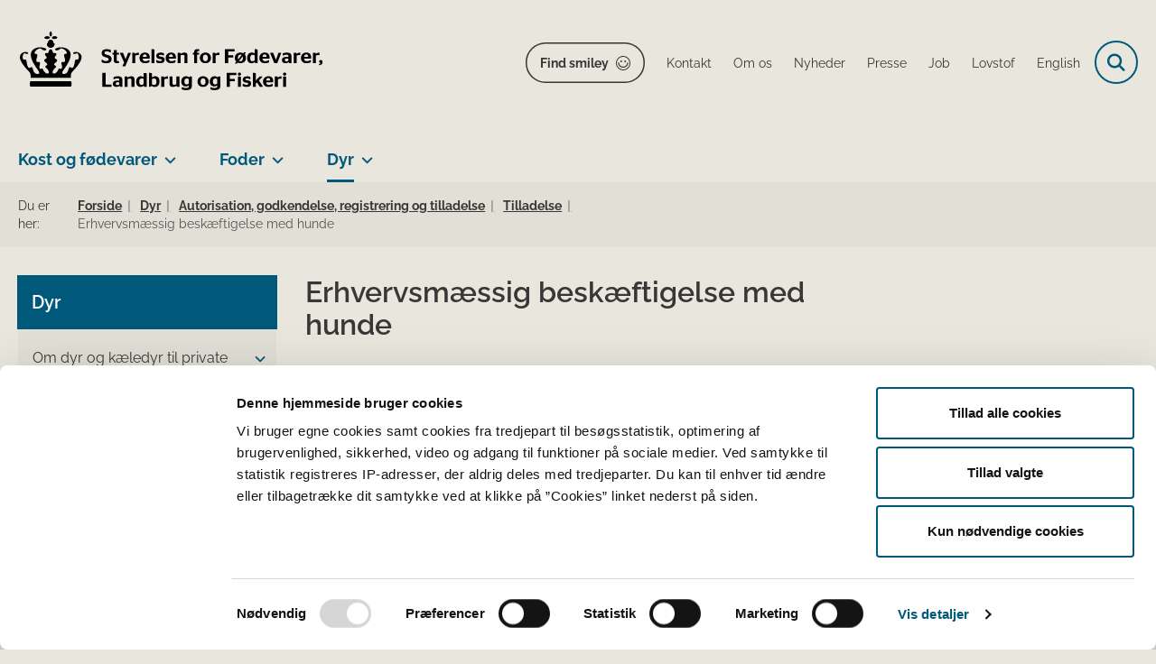

--- FILE ---
content_type: text/html; charset=utf-8
request_url: https://foedevarestyrelsen.dk/dyr/autorisation-godkendelse-registrering-og-tilladelse/tilladelse/erhvervsmaessig-beskaeftigelse-med-hunde
body_size: 67947
content:

<!DOCTYPE html>
<html lang="da">
<head id="Head1"><title>
Erhvervsmæssig beskæftigelse med hunde - Styrelsen for Fødevarer, Landbrug og Fiskeri
</title><meta charset="utf-8" /><meta name="viewport" content="width=device-width, initial-scale=1.0" /><meta http-equiv="X-UA-Compatible" content="IE=edge" /><meta name="documentReference" content="17899">
<meta name="description" content="Hvis man vil beskæftige sig med hunde i erhvervsmæssig henseende, skal man have en tilladelse hertil fra Fødevarestyrelsen.">
<meta property="og:title" content="Erhvervsmæssig beskæftigelse med hunde">
<meta property="twitter:title" content="Erhvervsmæssig beskæftigelse med hunde">
<meta property="og:description" content="Hvis man vil beskæftige sig med hunde i erhvervsmæssig henseende, skal man have en tilladelse hertil fra Fødevarestyrelsen.">
<meta property="twitter:description" content="Hvis man vil beskæftige sig med hunde i erhvervsmæssig henseende, skal man have en tilladelse hertil fra Fødevarestyrelsen.">
<meta property="og:image" content="https://foedevarestyrelsen.dk/Media/638205316970945408/FVST_DK.svg?width=1200&height=630&format=svg&mode=crop">
<meta property="og:image:width" content="1200">
<meta property="og:image:height" content="630">
<meta property="twitter:image" content="https://foedevarestyrelsen.dk/Media/638205316970945408/FVST_DK.svg?width=1200&height=630&format=svg&mode=crop">
<meta property="og:url" content="https://foedevarestyrelsen.dk/dyr/autorisation-godkendelse-registrering-og-tilladelse/tilladelse/erhvervsmaessig-beskaeftigelse-med-hunde">
<meta property="twitter:card" content="summary">
<link href="/Assets/GoBasic/Plugins/Release/h01.gobasic.plugins.css?t=041120251130" rel="stylesheet">
<link href="/Themes/FVST/Release/h03.theme.min.css?t=041120251130" rel="stylesheet">
<script type="text/javascript" src="/Assets/GoBasic/Plugins/Release/h01.gobasic.plugins.min.js?t=041120251130"></script>
<style type="text/css">.logo img{ max-width: 340px;}@media (max-width: 1023px){.logo img{ max-width: 240px;}}</style><!-- START Fjern Cookiebots 1.gif -->
<script id="CookiebotConfiguration" type="application/json" data-cookieconsent="ignore">
{
"DisableSessionPixel": true
}
</script>
<!-- SLUT Fjern Cookiebots 1.gif -->

<!-- START FVST Cookiebot -->
<script id="Cookiebot" src="https://consent.cookiebot.eu/uc.js" data-cbid="6b48fd27-a176-4acb-a99a-373915c6dbdf" data-blockingmode="auto" type="text/javascript"></script>
<!-- SLUT FVST Cookiebot -->

<!-- START Fjern Cookiebots logo i banner -->
<style type="text/css"> 
  a#CybotCookiebotDialogPoweredbyCybot, 
  div#CybotCookiebotDialogPoweredByText { 
    display: none; 
  } 
  #CookiebotWidget .CookiebotWidget-body .CookiebotWidget-main-logo { 
    display: none; 
  } 
</style>
<!-- SLUT Fjern Cookiebots logo i banner -->

<!-- START Hotjar Tracking Code  -->
<script>
    (function(h,o,t,j,a,r){
        h.hj=h.hj||function(){(h.hj.q=h.hj.q||[]).push(arguments)};
        h._hjSettings={hjid:3118183,hjsv:6};
        a=o.getElementsByTagName('head')[0];
        r=o.createElement('script');r.async=1;
        r.src=t+h._hjSettings.hjid+j+h._hjSettings.hjsv;
        a.appendChild(r);
    })(window,document,'https://static.hotjar.com/c/hotjar-','.js?sv=');
</script>
<!-- SLUT Hotjar tracking code --><link rel="shortcut icon" href="/Media/638101587852587960/favicon.ico" /><link rel="icon" sizes="32x32" type="image/png" href="/Media/638101587852587960/favicon.ico?width=32&amp;height=32" /><link rel="icon" sizes="16x16" type="image/png" href="/Media/638101587852587960/favicon.ico?width=16&amp;height=16" /><link rel="icon" sizes="128x128" type="image/png" href="/Media/638101587852587960/favicon.ico?width=128&amp;height=128" /><link rel="icon" sizes="196x196" type="image/png" href="/Media/638101587852587960/favicon.ico?width=196&amp;height=196" /><link rel="apple-touch-icon" sizes="180x180" href="/Media/638101587852587960/favicon.ico?width=180&amp;height=180" /><link rel="apple-touch-icon" sizes="152x152" href="/Media/638101587852587960/favicon.ico?width=152&amp;height=152" /><link rel="apple-touch-icon" sizes="167x167" href="/Media/638101587852587960/favicon.ico?width=167&amp;height=167" /><link rel="canonical" href="https://foedevarestyrelsen.dk/dyr/autorisation-godkendelse-registrering-og-tilladelse/tilladelse/erhvervsmaessig-beskaeftigelse-med-hunde" />
    <script >
        var application = {};
        application.script = {
            scripts: [],
            register: function (name, config, id) {
                this.scripts.push({
                    name: name,
                    scope: {
                        config: config,
                        element: $('#' + id)
                    }
                });
            }
        }
    </script>
</head>
<body id="body" class="content-page">
    <form method="post" action="./erhvervsmaessig-beskaeftigelse-med-hunde" id="form1">
<div class="aspNetHidden">
<input type="hidden" name="__VIEWSTATE" id="__VIEWSTATE" value="MN/fHTbZ2yfKtJbOb4V4qBp8C5SJsjonOZlvTMC6fNEnp8B7y14FtrwDJ/QZbQiX5PP5030TGH9zFx88ODoXdg==" />
</div>

<div class="aspNetHidden">

	<input type="hidden" name="__VIEWSTATEGENERATOR" id="__VIEWSTATEGENERATOR" value="9D456832" />
</div>

        <input type="hidden" value=""
            name="devicePixelRatio" id="devicePixelRatio" />
        <script >
            $(document).ready(function () {
                $("#devicePixelRatio").val(window.devicePixelRatio);
            });
        </script>
        <div id="wrapper" class="wrapper">
	
        

        <header class="header">
            <a id="skip" href="#content-main">Spring hovednavigationen over</a>
            
            <div class="header-container">
                
                <div class="logo">
                    <div>
                        <a aria-label="Gå til forsiden af FVST" href="/"><img src="/Media/639011327430065158/FVST_NY_logo_sort2.svg" alt="Logo for Styrelsen for Fødevarer, Landbrug og Fiskeri" class="svg" /></a>
                    </div>
                </div>
                
                        <div class="services">
<div class="service-menu">

                    
                        <nav id="services_ctl01_serviceMenu_ctrl" aria-label="Service Menu" class="service">
<div>
<ul>
<li class="service-link"><a target="_blank" href="https://www.findsmiley.dk/Sider/Forside.aspx" class="btn-outline">Find smiley</a></li><li class="service-link collapsed"><a href="/om-os/kontakt-foedevarestyrelsen" data-id="21655"><span>Kontakt</span></a><a tabindex="0" role="button" aria-label="Fold underpunkter ud" class="toggler"></a></li><li class="service-link collapsed"><a href="/om-os" data-id="6983"><span>Om os</span></a><a tabindex="0" role="button" aria-label="Fold underpunkter ud" class="toggler"></a></li><li class="service-link collapsed"><a href="/nyheder" data-id="8939"><span>Nyheder</span></a><a tabindex="0" role="button" aria-label="Fold underpunkter ud" class="toggler"></a></li><li class="service-link collapsed"><a href="/om-os/kontakt-foedevarestyrelsen#pressekontakt" data-id="21655"><span>Presse</span></a><a tabindex="0" role="button" aria-label="Fold underpunkter ud" class="toggler"></a></li><li class="service-link collapsed"><a href="/om-os/job" data-id="6985"><span>Job</span></a><a tabindex="0" role="button" aria-label="Fold underpunkter ud" class="toggler"></a></li><li class="service-link collapsed"><a href="/lovstof" data-id="7234"><span>Lovstof</span></a><a tabindex="0" role="button" aria-label="Fold underpunkter ud" class="toggler"></a></li><li class="service-link collapsed"><a href="https://en.foedevarestyrelsen.dk/" data-id="10733"><span>English</span></a><a tabindex="0" role="button" aria-label="Fold underpunkter ud" class="toggler"></a></li>
</ul>
</div>
</nav>
                        <div data-collapse="true" id="services_ctl01_siteSearchInput_ctrl" class="site-search ui-front collapse collapsed">
<input type="text" placeholder="Søg" aria-label="Søg" class="search-query" />
<button type="submit" aria-label="Fold søgefelt ud" class="btn btn-default"><span aria-hidden="true">Submit</span></button>
</div>
                        <nav aria-label="Mobil Menu" class="mobile tree-nav">
<div class="nav-toggle">
<a href="#mobile-menu" aria-expanded="false" aria-label="Åben hovednavigationen" class="dropdown-toggle no-smoothscroll"><span aria-hidden="true" class="title">menu</span><span class="button"></span></a>
</div><div id="mobile-menu" class="dropdown">
<ul>
<li class="collapsed"><a href="/om-os" data-id="6983"><span>Om os</span></a><a tabindex="0" role="button" aria-label="Fold underpunkter ud" class="toggler"></a></li><li class="collapsed"><a href="/kost-og-foedevarer" data-id="6979"><span>Kost og f&#248;devarer</span></a><a tabindex="0" role="button" aria-label="Fold underpunkter ud" class="toggler"></a></li><li class="collapsed"><a href="/foder" data-id="6980"><span>Foder</span></a><a tabindex="0" role="button" aria-label="Fold underpunkter ud" class="toggler"></a></li><li class="active expanded"><a href="/dyr" data-id="6981" aria-current="true"><span>Dyr</span></a><a tabindex="0" role="button" aria-label="Fold underpunkter ud" aria-expanded="true" class="toggler"></a><ul>
<li class="collapsed"><a href="/dyr/om-dyr-og-kaeledyr-til-private" data-id="7137"><span>Om dyr og k&#230;ledyr til private</span></a><a tabindex="0" role="button" aria-label="Fold underpunkter ud" class="toggler"></a></li><li class="active expanded"><a href="/dyr/autorisation-godkendelse-registrering-og-tilladelse" data-id="7124" aria-current="true"><span>Autorisation, godkendelse, registrering og tilladelse</span></a><a tabindex="0" role="button" aria-label="Fold underpunkter ud" aria-expanded="true" class="toggler"></a><ul>
<li class="collapsed"><a href="/dyr/autorisation-godkendelse-registrering-og-tilladelse/registrering-og-godkendelse" data-id="9308"><span>Registrering og godkendelse af virksomhed</span></a><a tabindex="0" role="button" aria-label="Fold underpunkter ud" class="toggler"></a></li><li class="collapsed"><a href="/dyr/autorisation-godkendelse-registrering-og-tilladelse/registrering-og-maerkning-af-dyr" data-id="9352"><span>Registrering og m&#230;rkning af dyr</span></a><a tabindex="0" role="button" aria-label="Fold underpunkter ud" class="toggler"></a></li><li class="collapsed"><a href="/dyr/autorisation-godkendelse-registrering-og-tilladelse/autorisation" data-id="18609"><span>Autorisation</span></a><a tabindex="0" role="button" aria-label="Fold underpunkter ud" class="toggler"></a></li><li class="active expanded"><a href="/dyr/autorisation-godkendelse-registrering-og-tilladelse/tilladelse" data-id="18621" aria-current="true"><span>Tilladelse</span></a><a tabindex="0" role="button" aria-label="Fold underpunkter ud" aria-expanded="true" class="toggler"></a><ul>
<li><a href="/dyr/autorisation-godkendelse-registrering-og-tilladelse/tilladelse/tilladelse-til-inseminering" data-id="17589"><span>Tilladelse til inseminering</span></a></li><li class="active expanded"><a href="/dyr/autorisation-godkendelse-registrering-og-tilladelse/tilladelse/erhvervsmaessig-beskaeftigelse-med-hunde" data-id="17899" aria-current="true"><span>Erhvervsm&#230;ssig besk&#230;ftigelse med hunde</span></a><a tabindex="0" role="button" aria-label="Fold underpunkter ud" aria-expanded="true" class="toggler"></a><ul>
<li><a href="/dyr/autorisation-godkendelse-registrering-og-tilladelse/tilladelse/erhvervsmaessig-beskaeftigelse-med-hunde/hundeinternater" data-id="17338"><span>Hundeinternater</span></a></li><li><a href="/dyr/autorisation-godkendelse-registrering-og-tilladelse/tilladelse/erhvervsmaessig-beskaeftigelse-med-hunde/hundepensioner" data-id="17339"><span>Hundepensioner</span></a></li><li><a href="/dyr/autorisation-godkendelse-registrering-og-tilladelse/tilladelse/erhvervsmaessig-beskaeftigelse-med-hunde/hundekennel-opdraet-af-hunde-med-salg-for-oeje" data-id="12435"><span>Hundekennel (opdr&#230;t af hunde med salg for &#248;je)</span></a></li><li><a href="/dyr/autorisation-godkendelse-registrering-og-tilladelse/tilladelse/erhvervsmaessig-beskaeftigelse-med-hunde/handel-med-hunde-uden-egen-opdraet" data-id="17801"><span>Handel med hunde (uden egen opdr&#230;t)</span></a></li><li><a href="/dyr/autorisation-godkendelse-registrering-og-tilladelse/tilladelse/erhvervsmaessig-beskaeftigelse-med-hunde/videreformidling-af-hunde" data-id="17900"><span>Videreformidling af hunde</span></a></li><li><a href="/dyr/autorisation-godkendelse-registrering-og-tilladelse/tilladelse/erhvervsmaessig-beskaeftigelse-med-hunde/regler-for-avl-af-hunde" data-id="36176"><span>Regler for avl af hunde</span></a></li><li><a href="/dyr/autorisation-godkendelse-registrering-og-tilladelse/tilladelse/erhvervsmaessig-beskaeftigelse-med-hunde/dyrlaegers-tjek-af-avlshunde" data-id="36177"><span>Dyrl&#230;gers tjek af avlshunde</span></a></li>
</ul></li><li><a href="/dyr/autorisation-godkendelse-registrering-og-tilladelse/tilladelse/dyrehandlere" data-id="20259"><span>Dyrehandlere</span></a></li><li><a href="/dyr/autorisation-godkendelse-registrering-og-tilladelse/tilladelse/erhvervsmaessig-beskaeftigelse-med-katte" data-id="34070"><span>Erhvervsm&#230;ssig besk&#230;ftigelse med katte</span></a></li>
</ul></li><li><a href="/dyr/autorisation-godkendelse-registrering-og-tilladelse/godkendte-og-registrerede-virksomheder" data-id="7157"><span>Lister over virksomheder</span></a></li>
</ul></li><li class="collapsed"><a href="/dyr/kontrol" data-id="7125"><span>Kontrol</span></a><a tabindex="0" role="button" aria-label="Fold underpunkter ud" class="toggler"></a></li><li class="collapsed"><a href="/dyr/dyrevelfaerd" data-id="7131"><span>Dyrevelf&#230;rd</span></a><a tabindex="0" role="button" aria-label="Fold underpunkter ud" class="toggler"></a></li><li class="collapsed"><a href="/dyr/flytning-af-dyr-og-avlsmateriale" data-id="7126"><span>Flytning af dyr og avlsmateriale</span></a><a tabindex="0" role="button" aria-label="Fold underpunkter ud" class="toggler"></a></li><li class="collapsed"><a href="/dyr/dyresundhed" data-id="7132"><span>Dyresundhed</span></a><a tabindex="0" role="button" aria-label="Fold underpunkter ud" class="toggler"></a></li><li class="collapsed"><a href="/dyr/udbetaling-til-minkvirksomheder-og-foelgeerhverv" data-id="16297"><span>Udbetaling til minkvirksomheder og f&#248;lgeerhverv</span></a><a tabindex="0" role="button" aria-label="Fold underpunkter ud" class="toggler"></a></li><li class="collapsed"><a href="/dyr/animalske-biprodukter" data-id="33443"><span>Animalske biprodukter</span></a><a tabindex="0" role="button" aria-label="Fold underpunkter ud" class="toggler"></a></li>
</ul></li><li class="collapsed"><a href="/portaler" data-id="11483"><span>Portaler</span></a><a tabindex="0" role="button" aria-label="Fold underpunkter ud" class="toggler"></a></li><li class="collapsed"><a href="/publikationer" data-id="15715"><span>Publikationer og materialer</span></a><a tabindex="0" role="button" aria-label="Fold underpunkter ud" class="toggler"></a></li><li class="collapsed"><a href="/proeveresultater" data-id="21441"><span>Pr&#248;veresultater</span></a><a tabindex="0" role="button" aria-label="Fold underpunkter ud" class="toggler"></a></li>
</ul>
</div>
</nav>
                    </div></div>
                
                
    

            </div>
            <nav aria-label="Hovedmenu" class="main">
<div class="bg">
<div class="cnt">
<div class="nav-toggle">
<a href="#mobile-menu" aria-expanded="false" aria-label="Åben hovednavigationen" class="dropdown-toggle no-smoothscroll"><span class="title">menu</span><span class="button"></span></a>
</div><ul id="main-menu" class="dropdown">
<li class="dropdown mega-dropdown"><a>Kost og f&#248;devarer</a><a href="#mainNavigation_ctl00_menuItem01" aria-label="Kost og fødevarer - flere links" class="dropdown-toggle no-smoothscroll"></a><div id="mainNavigation_ctl00_menuItem01">
<div class="row"><div class="span-3"><div id="gb_mainNavigation_ctl01_ctl01" class="module link-list bg-color-c card">
	<div class="text">
<h2 class="heading">
<a target="_self" href="/kost-og-foedevarer/alt-om-mad">Alt om mad</a>
</h2><ul class="items">
<li class="item"><a target="_self" href="/kost-og-foedevarer/alt-om-mad/de-officielle-kostraad">De officielle Kostr&#229;d</a></li><li class="item"><a target="_self" href="/kost-og-foedevarer/alt-om-mad/god-koekkenhygiejne">Gode k&#248;kkenvaner</a></li><li class="item"><a target="_self" href="/kost-og-foedevarer/alt-om-mad/madspild-i-hjemmet">Madspild</a></li><li class="item"><a target="_self" href="/kost-og-foedevarer/alt-om-mad/kemi-i-maden">Kemi i maden</a></li><li class="item"><a target="_self" href="/kost-og-foedevarer/alt-om-mad/privat-indfoersel">Mad med hjem fra rejsen</a></li><li class="item"><a target="_self" href="/kost-og-foedevarer/alt-om-mad" class="link-arrow">L&#230;s mere</a></li>
</ul>
</div>
</div></div><div class="span-3"><div id="gb_mainNavigation_ctl01_ctl02" class="module link-list card">
	<div class="text">
<h2 class="heading">
<a target="_self" href="/kost-og-foedevarer/start-og-drift-af-foedevarevirksomhed">Start og drift af fødevarevirksomhed</a>
</h2><ul class="items">
<li class="item"><a target="_self" href="/kost-og-foedevarer/start-og-drift-af-foedevarevirksomhed/startpakke-til-nye-foedevarevirksomheder">Startpakke til nye f&#248;devarevirksomheder</a></li><li class="item"><a target="_self" href="/kost-og-foedevarer/start-og-drift-af-foedevarevirksomhed/autorisation-og-registrering">Autorisation og registrering - opstart, &#230;ndring og oph&#248;r</a></li><li class="item"><a target="_self" href="/kost-og-foedevarer/start-og-drift-af-foedevarevirksomhed/egenkontrol-og-risikoanalyse">Egenkontrol og risikoanalyse</a></li><li class="item"><a target="_self" href="/kost-og-foedevarer/start-og-drift-af-foedevarevirksomhed/hygiejne-og-indretning">Hygiejne og indretning</a></li><li class="item"><a target="_self" href="/kost-og-foedevarer/start-og-drift-af-foedevarevirksomhed/virksomhedstyper-hygiejneregler">Virksomhedstyper </a></li><li class="item"><a target="_self" href="/kost-og-foedevarer/start-og-drift-af-foedevarevirksomhed" class="link-arrow">L&#230;s mere</a></li>
</ul>
</div>
</div></div><div class="span-3"><div id="gb_mainNavigation_ctl01_ctl03" class="module link-list card">
	<div class="text">
<h2 class="heading">
<a target="_self" href="/kost-og-foedevarer/kontrol">Kontrol</a>
</h2><ul class="items">
<li class="item"><a target="_self" href="/kost-og-foedevarer/kontrol/saadan-foregaar-kontrollen">S&#229;dan foreg&#229;r kontrollen</a></li><li class="item"><a target="_self" href="/kost-og-foedevarer/kontrol/typer-af-kontrol">Typer af kontrol</a></li><li class="item"><a target="_self" href="/kost-og-foedevarer/kontrol/typer-af-kontrol/kontrolkampagner">Kontrolkampagner</a></li><li class="item"><a target="_self" href="/kost-og-foedevarer/kontrol/laboratorieanalyser">Laboratorieanalyser</a></li><li class="item"><a target="_self" href="/kost-og-foedevarer/kontrol/betaling-og-afgifter">Betaling og afgifter</a></li><li class="item"><a target="_self" href="/kost-og-foedevarer/kontrol" class="link-arrow">L&#230;s mere</a></li>
</ul>
</div>
</div></div><div class="span-3"><div id="gb_mainNavigation_ctl01_ctl04" class="module link-list card">
	<div class="text">
<h2 class="heading">
<a target="_self" href="/kost-og-foedevarer/foedevaresikkerhed">Fødevaresikkerhed</a>
</h2><ul class="items">
<li class="item"><a target="_self" href="/kost-og-foedevarer/foedevaresikkerhed/bakterier-virus-og-parasitter">Bakterier, virus og parasitter</a></li><li class="item"><a target="_self" href="/kost-og-foedevarer/foedevaresikkerhed/kemiske-stoffer-og-toksiner">Kemiske stoffer og toksiner</a></li><li class="item"><a target="_self" href="/kost-og-foedevarer/foedevaresikkerhed/emballage-og-udstyr">Emballage og udstyr</a></li><li class="item"><a target="_self" href="/kost-og-foedevarer/foedevaresikkerhed/fremstillingsprocesser">Fremstillingsprocesser</a></li><li class="item"><a target="_self" href="/kost-og-foedevarer/foedevaresikkerhed/foedevareberedskab">F&#248;devareberedskab</a></li><li class="item"><a target="_self" href="/kost-og-foedevarer/foedevaresikkerhed" class="link-arrow">L&#230;s mere </a></li>
</ul>
</div>
</div></div></div><div class="row"><div class="span-3"><div id="gb_mainNavigation_ctl01_ctl05" class="module link-list card">
	<div class="text">
<h2 class="heading">
<a target="_self" href="/kost-og-foedevarer/indfoersel-samhandel-og-eksport">Indførsel, samhandel og eksport</a>
</h2><ul class="items">
<li class="item"><a target="_self" href="/kost-og-foedevarer/indfoersel-samhandel-og-eksport/ind-og-udfoersel-fra-eu-og-samhandelslande">Ind- og udf&#248;rsel fra EU og samhandelslande</a></li><li class="item"><a target="_self" href="/kost-og-foedevarer/indfoersel-samhandel-og-eksport/indfoersel-fra-tredjelande">Indf&#248;rsel fra tredjelande</a></li><li class="item"><a target="_self" href="/kost-og-foedevarer/indfoersel-samhandel-og-eksport/eksport-til-tredjelande">Eksport til tredjelande</a></li><li class="item"><a target="_self" href="/kost-og-foedevarer/indfoersel-samhandel-og-eksport/graensekontrol">Gr&#230;nsekontrol</a></li><li class="item"><a target="_self" href="/kost-og-foedevarer/indfoersel-samhandel-og-eksport/iuu-illegalt-urapporteret-og-ureguleret-fiskeri">IUU</a></li><li class="item"><a target="_self" href="/kost-og-foedevarer/indfoersel-samhandel-og-eksport" class="link-arrow">L&#230;s mere</a></li>
</ul>
</div>
</div></div><div class="span-3"><div id="gb_mainNavigation_ctl01_ctl06" class="module link-list card">
	<div class="text">
<h2 class="heading">
<a target="_self" href="/kost-og-foedevarer/maerkning-og-markedsfoering-af-foedevarer">Mærkning og markedsføring</a>
</h2><ul class="items">
<li class="item"><a target="_self" href="/kost-og-foedevarer/maerkning-og-markedsfoering-af-foedevarer/generelle-maerkningskrav">Generelle m&#230;rkningskrav</a></li><li class="item"><a target="_self" href="/kost-og-foedevarer/maerkning-og-markedsfoering-af-foedevarer/frivillig-foedevareinformation">Frivillig f&#248;devareinformation</a></li><li class="item"><a target="_self" href="/kost-og-foedevarer/maerkning-og-markedsfoering-af-foedevarer/nye-foedevarer-og-foedevareingredienser-novel-food">Nye f&#248;devarer og f&#248;devareingredienser (novel food)</a></li><li class="item"><a target="_self" href="/kost-og-foedevarer/maerkning-og-markedsfoering-af-foedevarer/produktspecifikke-maerkningsregler">Produktspecifikke m&#230;rkningsregler</a></li><li class="item"><a target="_self" href="/kost-og-foedevarer/maerkning-og-markedsfoering-af-foedevarer" class="link-arrow">L&#230;s mere</a></li>
</ul>
</div>
</div></div><div class="span-3"><div id="gb_mainNavigation_ctl01_ctl07" class="module link-list card">
	<div class="text">
<h2 class="heading">
<a target="_self" href="/kost-og-foedevarer/oekologi">Økologi</a>
</h2><ul class="items">
<li class="item"><a target="_self" href="/kost-og-foedevarer/oekologi/oekologi-for-foedevarevirksomheder">&#216;kologi for f&#248;devarevirksomheder</a></li><li class="item"><a target="_self" href="/kost-og-foedevarer/oekologi/oekologi-for-professionelle-koekkener">&#216;kologi for professionelle k&#248;kkener</a></li><li class="item"><a target="_self" href="/kost-og-foedevarer/oekologi/det-oekologiske-spisemaerke">Det &#216;kologiske Spisem&#230;rke</a></li><li class="item"><a target="_self" href="/kost-og-foedevarer/oekologi/oekologisk-akvakulturbrug">&#216;kologisk akvakulturbrug</a></li><li class="item"><a target="_self" href="/kost-og-foedevarer/alt-om-mad/gaa-efter-maerkningen/oekologi">&#216;kologi for forbrugere</a></li><li class="item"><a target="_self" href="/kost-og-foedevarer/oekologi" class="link-arrow">L&#230;s mere</a></li>
</ul>
</div>
</div></div><div class="span-3"><div id="gb_mainNavigation_ctl01_ctl08" class="module link-list card">
	<div class="text">
<h2 class="heading">
<a target="_self" href="/kost-og-foedevarer/saerlige-foedevarekategorier">Særlige fødevarekategorier</a>
</h2><ul class="items">
<li class="item"><a target="_self" href="/kost-og-foedevarer/saerlige-foedevarekategorier/foedevarer-til-spaed-og-smaaboern">F&#248;devarer til sp&#230;d- og sm&#229;b&#248;rn</a></li><li class="item"><a target="_self" href="/kost-og-foedevarer/saerlige-foedevarekategorier/foedevarer-til-saerlige-medicinske-formaal">F&#248;devarer til s&#230;rlige medicinske form&#229;l</a></li><li class="item"><a target="_self" href="/kost-og-foedevarer/saerlige-foedevarekategorier/kosterstatninger-til-vaegtkontrol">Kosterstatninger til v&#230;gtkontrol</a></li><li class="item"><a target="_self" href="/kost-og-foedevarer/saerlige-foedevarekategorier/kosttilskud">Kosttilskud</a></li><li class="item"><a target="_self" href="/kost-og-foedevarer/saerlige-foedevarekategorier" class="link-arrow">L&#230;s mere</a></li>
</ul>
</div>
</div></div></div><div class="row"><div id="gb_mainNavigation_ctl01_ctl09" class="module inner-grid bg-color-a">
	<div class="container"><div class="row"><div class="span-12"><div id="gb_mainNavigation_ctl01_ctl10_ctl01" class="module link-list horizontal-list bg-color-a card">
	<div class="text">
<h2 class="heading">
<a target="_self" href="/kost-og-foedevarer">Gå til Kost og fødevarer</a>
</h2>
</div>
</div></div></div></div>
</div></div></div></li><li class="dropdown mega-dropdown"><a>Foder</a><a href="#mainNavigation_ctl00_menuItem02" aria-label="Foder - flere links" class="dropdown-toggle no-smoothscroll"></a><div id="mainNavigation_ctl00_menuItem02">
<div class="row"><div class="span-3"><div id="gb_mainNavigation_ctl02_ctl01" class="module link-list card">
	<div class="text">
<h2 class="heading">
<a target="_self" href="/foder/start-og-drift-af-fodervirksomhed">Start og drift af fodervirksomhed</a>
</h2><ul class="items">
<li class="item"><a target="_self" href="/foder/start-og-drift-af-fodervirksomhed/hvad-er-foder">Hvad er foder?</a></li><li class="item"><a target="_self" href="/foder/start-og-drift-af-fodervirksomhed/virksomhedstyper">Virksomhedstyper</a></li><li class="item"><a target="_self" href="/foder/start-og-drift-af-fodervirksomhed/registrering-og-godkendelse-af-fodervirksomhed">Registrering og godkendelse af fodervirksomhed</a></li><li class="item"><a target="_self" href="/foder/start-og-drift-af-fodervirksomhed/virksomhedstyper/foderlaegemidler-fremstilling-haandtering-mm">Foderl&#230;gemidler - fremstilling, h&#229;ndtering m.m.</a></li><li class="item"><a target="_self" href="/foder/start-og-drift-af-fodervirksomhed" class="link-arrow">L&#230;s mere</a></li>
</ul>
</div>
</div></div><div class="span-3"><div id="gb_mainNavigation_ctl02_ctl02" class="module link-list card">
	<div class="text">
<h2 class="heading">
<a target="_self" href="/foder/kontrol">Kontrol</a>
</h2><ul class="items">
<li class="item"><a target="_self" href="/foder/kontrol/saadan-foregaar-kontrollen">S&#229;dan foreg&#229;r kontrollen</a></li><li class="item"><a target="_self" href="/foder/kontrol/typer-af-kontrol">Typer af kontrol</a></li><li class="item"><a target="_self" href="/foder/kontrol/typer-af-kontrol/foderkontrolkampagner">Kontrolkampagner</a></li><li class="item"><a target="_self" href="/foder/kontrol/laboratorieanalyser">Laboratorieanalyser </a></li><li class="item"><a target="_self" href="/foder/kontrol/betaling-og-afgifter">Betaling og afgifter</a></li><li class="item"><a target="_self" href="/foder/kontrol" class="link-arrow">L&#230;s mere</a></li>
</ul>
</div>
</div></div><div class="span-3"><div id="gb_mainNavigation_ctl02_ctl03" class="module link-list card">
	<div class="text">
<h2 class="heading">
<a target="_self" href="/foder/fodersikkerhed">Fodersikkerhed</a>
</h2><ul class="items">
<li class="item"><a target="_self" href="/foder/fodersikkerhed/foderhygiejne">Foderhygiejne</a></li><li class="item"><a target="_self" href="/foder/fodersikkerhed/uoenskede-stoffer">U&#248;nskede stoffer</a></li><li class="item"><a target="_self" href="/foder/fodersikkerhed/pesticidrester">Pesticidrester</a></li><li class="item"><a target="_self" href="/foder/fodersikkerhed/salmonella-i-foder">Salmonella i foder</a></li><li class="item"><a target="_self" href="/foder/fodersikkerhed" class="link-arrow">L&#230;s mere</a></li>
</ul>
</div>
</div></div><div class="span-3"><div id="gb_mainNavigation_ctl02_ctl04" class="module link-list card">
	<div class="text">
<h2 class="heading">
<a target="_self" href="/foder/indfoersel-og-eksport-af-foder">Indførsel og eksport </a>
</h2><ul class="items">
<li class="item"><a target="_self" href="/foder/indfoersel-og-eksport-af-foder/indfoersel-af-foder-samt-hoe-og-halm-fra-tredjelande">Indf&#248;rsel fra tredjelande</a></li><li class="item"><a target="_self" href="/foder/indfoersel-og-eksport-af-foder/eksport-til-tredjelande">Eksport til tredjelande</a></li><li class="item"><a target="_self" href="/foder/indfoersel-og-eksport-af-foder/samhandel-med-eu-lande-og-andre-samhandelslande">Indf&#248;rsel fra EU- og samhandelslande</a></li><li class="item"><a target="_self" href="/foder/indfoersel-og-eksport-af-foder" class="link-arrow">L&#230;s mere</a></li>
</ul>
</div>
</div></div></div><div class="row"><div class="span-3"><div id="gb_mainNavigation_ctl02_ctl05" class="module link-list card">
	<div class="text">
<h2 class="heading">
<a target="_self" href="/foder/markedsfoering-af-foder">Mærkning og markedsføring</a>
</h2><ul class="items">
<li class="item"><a target="_self" href="/foder/markedsfoering-af-foder/maerkning-og-pakning">M&#230;rkning og pakning</a></li><li class="item"><a target="_self" href="/foder/markedsfoering-af-foder/fodermidler">Fodermidler</a></li><li class="item"><a target="_self" href="/foder/markedsfoering-af-foder/fodertilsaetningsstoffer">Fodertils&#230;tningsstoffer</a></li><li class="item"><a target="_self" href="/foder/markedsfoering-af-foder/genmodificeret-foder">Genmodificeret foder</a></li><li class="item"><a target="_self" href="/foder/markedsfoering-af-foder/diaetetisk-foder">Di&#230;tetisk foder</a></li><li class="item"><a target="_self" href="/foder/markedsfoering-af-foder" class="link-arrow">L&#230;s mere</a></li>
</ul>
</div>
</div></div><div class="span-3"><div id="gb_mainNavigation_ctl02_ctl06" class="module link-list card">
	<div class="text">
<h2 class="heading">
<a target="_self" href="/foder/animalske-biprodukter">Animalske biprodukter</a>
</h2><ul class="items">
<li class="item"><a target="_self" href="/foder/animalske-biprodukter/generelt-om-animalske-biprodukter">Generelt om animalske biprodukter</a></li><li class="item"><a target="_self" href="/foder/animalske-biprodukter/godkendelse-registrering-og-drift">Godkendelse, registrering og drift</a></li><li class="item"><a target="_self" href="/foder/animalske-biprodukter/animalsk-foder">Animalsk foder</a></li><li class="item"><a target="_self" href="/foder/animalske-biprodukter/samhandel-indfoersel-og-eksport-af-animalske-biprodukter">Import, eksport og samhandel</a></li><li class="item"><a target="_self" href="/foder/animalske-biprodukter" class="link-arrow">L&#230;s mere</a></li>
</ul>
</div>
</div></div><div class="span-3"><div id="gb_mainNavigation_ctl02_ctl07" class="module link-list card">
	<div class="text">
<h2 class="heading">
Lovstof og vejledning
</h2><ul class="items">
<li class="item"><a target="_self" href="/lovstof/foder-lovstof">Foder - lovstof</a></li><li class="item"><a target="_self" href="/lovstof/vejledninger/fodervejledningen">Fodervejledningen</a></li>
</ul>
</div>
</div></div><div class="span-3"><div id="gb_mainNavigation_ctl02_ctl08" class="module link-list bg-color-c card">
	<div class="text">
<h2 class="heading">
<a target="_self" href="/foder/om-foder-til-private">Til private</a>
</h2><ul class="items">
<li class="item"><a target="_self" href="/foder/om-foder-til-private/privat-indfoersel-af-foder">Privat indf&#248;rsel af foder</a></li><li class="item"><a target="_self" title="Salmonella i kæledyrsfoder" href="/dyr/om-dyr-og-kaeledyr-til-private/alt-om-kaeledyr/salmonella-i-kaeledyrsfoder">Salmonella i k&#230;ledyrsfoder</a></li><li class="item"><a target="_self" title="Mærkning af foder til hunde og katte" href="/foder/om-foder-til-private/maerkning-af-foder-til-selskabsdyr">M&#230;rkning af foder til hunde og katte</a></li>
</ul>
</div>
</div></div></div><div class="row"><div id="gb_mainNavigation_ctl02_ctl09" class="module inner-grid bg-color-a">
	<div class="container"><div class="row"><div class="span-12"><div id="gb_mainNavigation_ctl02_ctl10_ctl01" class="module link-list horizontal-list bg-color-a card">
	<div class="text">
<h2 class="heading">
<a target="_self" href="/foder">Gå til Foder</a>
</h2>
</div>
</div></div></div></div>
</div></div></div></li><li class="dropdown mega-dropdown active"><a>Dyr</a><a href="#mainNavigation_ctl00_menuItem03" aria-label="Dyr - flere links" class="dropdown-toggle no-smoothscroll"></a><div id="mainNavigation_ctl00_menuItem03">
<div class="row"><div class="span-3"><div id="gb_mainNavigation_ctl03_ctl01" class="module link-list bg-color-c card">
	<div class="text">
<h2 class="heading">
<a target="_self" href="/dyr/om-dyr-og-kaeledyr-til-private">Til private</a>
</h2><ul class="items">
<li class="item"><a target="_self" href="/dyr/om-dyr-og-kaeledyr-til-private/alt-om-kaeledyr">Alt om k&#230;ledyr</a></li><li class="item"><a target="_self" title="Heste, høns og andre hobbydyr" href="/dyr/om-dyr-og-kaeledyr-til-private/hobbydyr">Heste, h&#248;ns og andre hobbydyr</a></li><li class="item"><a target="_self" href="/dyr/om-dyr-og-kaeledyr-til-private/gaardbesoeg">G&#229;rdbes&#248;g</a></li><li class="item"><a target="_self" href="/dyr/om-dyr-og-kaeledyr-til-private/jaegere-og-fiskere">J&#230;gere og fiskere</a></li><li class="item"><a target="_self" title="Pas på dyrene i sommervarmen" href="/dyr/om-dyr-og-kaeledyr-til-private/pas-paa-dyrene-i-sommervarmen">Pas p&#229; dyrene i varmen</a></li><li class="item"><a target="_self" href="/dyr/om-dyr-og-kaeledyr-til-private" class="link-arrow">L&#230;s mere</a></li>
</ul>
</div>
</div></div><div class="span-3"><div id="gb_mainNavigation_ctl03_ctl02" class="module link-list card">
	<div class="text">
<h2 class="heading">
<a target="_self" href="/dyr/autorisation-godkendelse-registrering-og-tilladelse">Registrering, godkendelse, autorisation og tilladelse</a>
</h2><ul class="items">
<li class="item"><a target="_self" href="/dyr/autorisation-godkendelse-registrering-og-tilladelse/registrering-og-godkendelse">Registrering og godkendelse af virksomheder og steder med dyr</a></li><li class="item"><a target="_self" href="/dyr/autorisation-godkendelse-registrering-og-tilladelse/registrering-og-maerkning-af-dyr">Registrering og m&#230;rkning af dyr</a></li><li class="item"><a target="_self" href="/dyr/autorisation-godkendelse-registrering-og-tilladelse/autorisation">Autorisation</a></li><li class="item"><a target="_self" href="/dyr/autorisation-godkendelse-registrering-og-tilladelse/tilladelse">Tilladelse</a></li><li class="item"><a target="_self" href="/dyr/autorisation-godkendelse-registrering-og-tilladelse" class="link-arrow">L&#230;s mere</a></li>
</ul>
</div>
</div></div><div class="span-3"><div id="gb_mainNavigation_ctl03_ctl03" class="module link-list card">
	<div class="text">
<h2 class="heading">
<a target="_self" href="/dyr/kontrol">Kontrol</a>
</h2><ul class="items">
<li class="item"><a target="_self" href="/dyr/kontrol/saadan-foregaar-kontrollen">S&#229;dan foreg&#229;r kontrollen</a></li><li class="item"><a target="_self" href="/dyr/kontrol/typer-af-kontrol">Typer af kontrol</a></li><li class="item"><a target="_self" href="/dyr/kontrol/typer-af-kontrol/kontrolkampagner">Kontrolkampagner</a></li><li class="item"><a target="_self" href="/dyr/kontrol/laboratorieanalyser-">Laboratorieanalyser </a></li><li class="item"><a target="_self" href="/dyr/kontrol/betaling-og-afgifter">Betaling og afgifter</a></li><li class="item"><a target="_self" href="/dyr/kontrol" class="link-arrow">L&#230;s mere</a></li>
</ul>
</div>
</div></div><div class="span-3"><div id="gb_mainNavigation_ctl03_ctl04" class="module link-list card">
	<div class="text">
<h2 class="heading">
<a target="_self" href="/dyr/dyrevelfaerd">Dyrevelfærd</a>
</h2><ul class="items">
<li class="item"><a target="_self" href="/dyr/dyrevelfaerd/landbrugsdyr-og-heste">Landbrugsdyr og heste</a></li><li class="item"><a target="_self" href="/dyr/dyrevelfaerd/slagtning-og-aflivning">Slagtning og aflivning</a></li><li class="item"><a target="_self" href="/dyr/dyrevelfaerd/udegaaende-dyr">Udeg&#229;ende dyr</a></li><li class="item"><a target="_self" href="/dyr/dyrevelfaerd/dyrevelfaerdsmaerket">Dyrevelf&#230;rdsm&#230;rket</a></li><li class="item"><a target="_self" href="/dyr/dyrevelfaerd" class="link-arrow">L&#230;s mere</a></li>
</ul>
</div>
</div></div></div><div class="row"><div class="span-3"><div id="gb_mainNavigation_ctl03_ctl05" class="module link-list card">
	<div class="text">
<h2 class="heading">
<a target="_self" href="/dyr/flytning-af-dyr-og-avlsmateriale">Flytning af dyr</a>
</h2><ul class="items">
<li class="item"><a target="_self" href="/dyr/flytning-af-dyr-og-avlsmateriale/flyt-dyr-til-eu-land">Flytning til EU-lande</a></li><li class="item"><a target="_self" href="/dyr/flytning-af-dyr-og-avlsmateriale/indfoersel-af-dyr-fra-tredjelande">Indf&#248;rsel fra tredjelande</a></li><li class="item"><a target="_self" href="/dyr/flytning-af-dyr-og-avlsmateriale/eksport-til-tredjelande">Eksport til tredjelande</a></li><li class="item"><a target="_self" href="/dyr/flytning-af-dyr-og-avlsmateriale/flyt-dyr-indenfor-danmark">Flytning indenfor Danmark</a></li><li class="item"><a target="_self" href="/dyr/flytning-af-dyr-og-avlsmateriale/transport-af-levende-dyr">Transport</a></li><li class="item"><a target="_self" href="/dyr/flytning-af-dyr-og-avlsmateriale" class="link-arrow">L&#230;s mere</a></li>
</ul>
</div>
</div></div><div class="span-3"><div id="gb_mainNavigation_ctl03_ctl06" class="module link-list card">
	<div class="text">
<h2 class="heading">
<a target="_self" href="/dyr/dyresundhed">Dyresundhed</a>
</h2><ul class="items">
<li class="item"><a target="_self" href="/dyr/dyresundhed/dyresygdomme">Dyresygdomme</a></li><li class="item"><a target="_self" href="/dyr/dyresundhed/smittebeskyttelse">Smittebeskyttelse</a></li><li class="item"><a target="_self" href="/dyr/dyresundhed/laegemidler-til-dyr">L&#230;gemidler til dyr</a></li><li class="item"><a target="_self" href="/dyr/dyresundhed/det-veterinaere-beredskab">Veterin&#230;rt beredskab</a></li><li class="item"><a target="_self" href="/dyr/dyresundhed/dyresundhedsloven">Dyresundhedsloven</a></li><li class="item"><a target="_self" href="/dyr/dyresundhed" class="link-arrow">L&#230;s mere</a></li>
</ul>
</div>
</div></div><div class="span-3"><div id="gb_mainNavigation_ctl03_ctl07" class="module link-list card">
	<div class="text">
<h2 class="heading">
<a target="_self" href="/dyr/animalske-biprodukter">Animalske biprodukter</a>
</h2><ul class="items">
<li class="item"><a target="_self" href="/dyr/animalske-biprodukter/generelt-om-animalske-biprodukter">Generelt om animalske biprodukter</a></li><li class="item"><a target="_self" href="/dyr/animalske-biprodukter/godkendelse-registrering-og-drift">Godkendelse, registrering og drift</a></li><li class="item"><a target="_self" href="/dyr/animalske-biprodukter/goedning-og-jordforbedring-med-animalske-biprodukter">G&#248;dning og jordforbedring</a></li><li class="item"><a target="_self" href="/dyr/animalske-biprodukter/samhandel-indfoersel-og-eksport-af-animalske-biprodukter">Samhandel, indf&#248;rsel og eksport</a></li><li class="item"><a target="_self" href="/dyr/animalske-biprodukter" class="link-arrow">L&#230;s mere</a></li>
</ul>
</div>
</div></div><div class="span-3"><div id="gb_mainNavigation_ctl03_ctl08" class="module link-list card">
	<div class="text">
<h2 class="heading">
<a target="_self" href="/dyr/udbetaling-til-minkvirksomheder-og-foelgeerhverv">Udbetaling til minkvirksomheder og følgeerhverv</a>
</h2><ul class="items">
<li class="item"><a target="_self" href="/dyr/udbetaling-til-minkvirksomheder-og-foelgeerhverv/udbetalingstyper/den-forenklede-model">Den forenklede model</a></li><li class="item"><a target="_self" href="/dyr/udbetaling-til-minkvirksomheder-og-foelgeerhverv/erklaeringer-og-blanketter/ansoegning-om-erstatning-efter-forenklet-model">Ans&#248;gning om erstatning efter forenklet model</a></li><li class="item"><a target="_self" href="/dyr/udbetaling-til-minkvirksomheder-og-foelgeerhverv/udbetalingstyper/den-skemalagte-model">Den skemalagte model</a></li><li class="item"><a target="_self" href="/dyr/udbetaling-til-minkvirksomheder-og-foelgeerhverv/udbetalingstyper/nedlukningserstatning-til-foelgeerhverv">Nedlukningserstatning til f&#248;lgeerhverv</a></li><li class="item"><a target="_self" href="/dyr/udbetaling-til-minkvirksomheder-og-foelgeerhverv" class="link-arrow">L&#230;s mere</a></li>
</ul>
</div>
</div></div></div><div class="row"><div id="gb_mainNavigation_ctl03_ctl09" class="module inner-grid bg-color-a">
	<div class="container"><div class="row"><div class="span-12"><div id="gb_mainNavigation_ctl03_ctl10_ctl01" class="module link-list horizontal-list bg-color-a card">
	<div class="text">
<h2 class="heading">
<a target="_self" href="/dyr">Gå til Dyr</a>
</h2>
</div>
</div></div></div></div>
</div></div></div></li></ul></div></div></nav>
        </header>
        <div role="main">
            
            
    
    
<div class="tool-section">
    <div>
        <nav id="ContentPlaceHolderDefault_toolSection_breadcrumb_ctrl" aria-label="Brødkrumme" class="breadcrumb">
<div>
<span class="breadcrumb-label">Du er her:</span>
<ul itemscope="" itemtype="https://schema.org/BreadcrumbList">
<li itemscope="" itemtype="https://schema.org/ListItem" itemprop="itemListElement"><a itemscope="" itemid="https://foedevarestyrelsen.dk/" itemtype="https://schema.org/Thing" itemprop="item" href="https://foedevarestyrelsen.dk/"><span itemprop="name">Forside</span></a><meta itemprop="position" content="2" /></li>
<li itemscope="" itemtype="https://schema.org/ListItem" itemprop="itemListElement"><a itemscope="" itemid="https://foedevarestyrelsen.dk/dyr" itemtype="https://schema.org/Thing" itemprop="item" href="https://foedevarestyrelsen.dk/dyr"><span itemprop="name">Dyr</span></a><meta itemprop="position" content="3" /></li>
<li itemscope="" itemtype="https://schema.org/ListItem" itemprop="itemListElement"><a itemscope="" itemid="https://foedevarestyrelsen.dk/dyr/autorisation-godkendelse-registrering-og-tilladelse" itemtype="https://schema.org/Thing" itemprop="item" href="https://foedevarestyrelsen.dk/dyr/autorisation-godkendelse-registrering-og-tilladelse"><span itemprop="name">Autorisation, godkendelse, registrering og tilladelse</span></a><meta itemprop="position" content="4" /></li>
<li itemscope="" itemtype="https://schema.org/ListItem" itemprop="itemListElement"><a itemscope="" itemid="https://foedevarestyrelsen.dk/dyr/autorisation-godkendelse-registrering-og-tilladelse/tilladelse" itemtype="https://schema.org/Thing" itemprop="item" href="https://foedevarestyrelsen.dk/dyr/autorisation-godkendelse-registrering-og-tilladelse/tilladelse"><span itemprop="name">Tilladelse</span></a><meta itemprop="position" content="5" /></li>
<li itemscope="" itemtype="https://schema.org/ListItem" itemprop="itemListElement" class="active"><span itemprop="name">Erhvervsm&#230;ssig besk&#230;ftigelse med hunde</span><meta itemprop="position" content="6" /></li>
</ul>
</div>
</nav>
        
    </div>
</div>

    <div name="content" id="content-main"></div>
    <div class="sectionB">
        <div class="container">
            <div class="row">
                <div class="span-3">
                    <nav id="ContentPlaceHolderDefault_leftMenu_ctrl" aria-label="Venstre menu" class="sub-tree tree-nav">
<ul>
<li class="expanded"><a href="/dyr" data-id="6981"><span>Dyr</span></a><ul>
<li class="collapsed"><a href="/dyr/om-dyr-og-kaeledyr-til-private" data-id="7137"><span>Om dyr og k&#230;ledyr til private</span></a><a tabindex="0" role="button" aria-label="Fold underpunkter ud" class="toggler"></a><ul>
<li><a href="/dyr/om-dyr-og-kaeledyr-til-private/alt-om-kaeledyr" data-id="11243"><span>Alt om k&#230;ledyr</span></a></li><li><a href="/dyr/om-dyr-og-kaeledyr-til-private/hobbydyr" data-id="16850"><span>Hobbydyr</span></a></li><li><a href="/dyr/om-dyr-og-kaeledyr-til-private/gaardbesoeg" data-id="7160"><span>G&#229;rdbes&#248;g</span></a></li><li><a href="/dyr/om-dyr-og-kaeledyr-til-private/jaegere-og-fiskere" data-id="10899"><span>J&#230;gere og fiskere</span></a></li><li><a href="/dyr/om-dyr-og-kaeledyr-til-private/pas-paa-dyrene-i-sommervarmen" data-id="17078"><span>Pas p&#229; dyrene i sommervarmen</span></a></li>
</ul></li><li class="expanded"><a href="/dyr/autorisation-godkendelse-registrering-og-tilladelse" data-id="7124"><span>Autorisation, godkendelse, registrering og tilladelse</span></a><a tabindex="0" role="button" aria-label="Fold underpunkter ud" aria-expanded="true" class="toggler"></a><ul>
<li class="collapsed"><a href="/dyr/autorisation-godkendelse-registrering-og-tilladelse/registrering-og-godkendelse" data-id="9308"><span>Registrering og godkendelse af virksomhed</span></a><a tabindex="0" role="button" aria-label="Fold underpunkter ud" class="toggler"></a><ul>
<li><a href="/dyr/autorisation-godkendelse-registrering-og-tilladelse/registrering-og-godkendelse/registrering-af-virksomheder-til-dyr-eller-rugeaeg" data-id="10905"><span>Registrering af virksomheder med dyr eller ruge&#230;g</span></a></li><li><a href="/dyr/autorisation-godkendelse-registrering-og-tilladelse/registrering-og-godkendelse/registrering-og-godkendelse-af-avlsmaterialevirksomheder" data-id="10904"><span>Registrering og godkendelse af avlsmaterialevirksomheder</span></a></li><li><a href="/dyr/autorisation-godkendelse-registrering-og-tilladelse/registrering-og-godkendelse/godkendelse-af-virksomheder-til-dyr-eller-rugeaeg" data-id="11647"><span>Godkendelse af virksomheder til dyr eller ruge&#230;g</span></a></li><li><a href="/dyr/autorisation-godkendelse-registrering-og-tilladelse/registrering-og-godkendelse/godkendelse-af-akvakulturvirksomheder" data-id="10903"><span>Godkendelse af akvakulturvirksomheder</span></a></li>
</ul></li><li class="collapsed"><a href="/dyr/autorisation-godkendelse-registrering-og-tilladelse/registrering-og-maerkning-af-dyr" data-id="9352"><span>Registrering og m&#230;rkning af dyr</span></a><a tabindex="0" role="button" aria-label="Fold underpunkter ud" class="toggler"></a><ul>
<li><a href="/dyr/autorisation-godkendelse-registrering-og-tilladelse/registrering-og-maerkning-af-dyr/dyrearter" data-id="9353"><span>Dyrearter</span></a></li><li><a href="/dyr/autorisation-godkendelse-registrering-og-tilladelse/registrering-og-maerkning-af-dyr/registrering-af-kaelegrise-og-hobbydyr" data-id="16851"><span>Registrering af k&#230;legrise og hobbydyr</span></a></li><li><a href="/dyr/autorisation-godkendelse-registrering-og-tilladelse/registrering-og-maerkning-af-dyr/zoologiske-haver" data-id="9354"><span>Zoologiske haver</span></a></li><li><a href="/dyr/autorisation-godkendelse-registrering-og-tilladelse/registrering-og-maerkning-af-dyr/godkendelse-af-identifikationsmidler-til-dyr" data-id="9355"><span>Godkendelse af identifikationsmidler til dyr</span></a></li><li><a href="/dyr/autorisation-godkendelse-registrering-og-tilladelse/registrering-og-maerkning-af-dyr/blanketter-og-vejledninger-til-chr" data-id="9356"><span>Blanketter og vejledninger til CHR</span></a></li>
</ul></li><li class="collapsed"><a href="/dyr/autorisation-godkendelse-registrering-og-tilladelse/autorisation" data-id="18609"><span>Autorisation</span></a><a tabindex="0" role="button" aria-label="Fold underpunkter ud" class="toggler"></a><ul>
<li><a href="/dyr/autorisation-godkendelse-registrering-og-tilladelse/autorisation/autorisation-som-dyrlaege" data-id="7231"><span>Autorisation som dyrl&#230;ge</span></a></li><li><a href="/dyr/autorisation-godkendelse-registrering-og-tilladelse/autorisation/autorisation-som-veterinaertekniker" data-id="17480"><span>Autorisation som veterin&#230;rtekniker</span></a></li><li><a href="/dyr/autorisation-godkendelse-registrering-og-tilladelse/autorisation/autorisation-som-veterinaersygeplejerske" data-id="17502"><span>Autorisation som veterin&#230;rsygeplejerske</span></a></li><li><a href="/dyr/autorisation-godkendelse-registrering-og-tilladelse/autorisation/autorisation-som-transportoer-af-levende-dyr" data-id="9430"><span>Autorisation som transport&#248;r af levende dyr</span></a></li>
</ul></li><li class="expanded"><a href="/dyr/autorisation-godkendelse-registrering-og-tilladelse/tilladelse" data-id="18621"><span>Tilladelse</span></a><a tabindex="0" role="button" aria-label="Fold underpunkter ud" aria-expanded="true" class="toggler"></a><ul>
<li><a href="/dyr/autorisation-godkendelse-registrering-og-tilladelse/tilladelse/tilladelse-til-inseminering" data-id="17589"><span>Tilladelse til inseminering</span></a></li><li class="active expanded"><a href="/dyr/autorisation-godkendelse-registrering-og-tilladelse/tilladelse/erhvervsmaessig-beskaeftigelse-med-hunde" data-id="17899" aria-current="true"><span>Erhvervsm&#230;ssig besk&#230;ftigelse med hunde</span></a><a tabindex="0" role="button" aria-label="Fold underpunkter ud" aria-expanded="true" class="toggler"></a><ul>
<li><a href="/dyr/autorisation-godkendelse-registrering-og-tilladelse/tilladelse/erhvervsmaessig-beskaeftigelse-med-hunde/hundeinternater" data-id="17338" class="direct-child"><span>Hundeinternater</span></a></li><li><a href="/dyr/autorisation-godkendelse-registrering-og-tilladelse/tilladelse/erhvervsmaessig-beskaeftigelse-med-hunde/hundepensioner" data-id="17339" class="direct-child"><span>Hundepensioner</span></a></li><li><a href="/dyr/autorisation-godkendelse-registrering-og-tilladelse/tilladelse/erhvervsmaessig-beskaeftigelse-med-hunde/hundekennel-opdraet-af-hunde-med-salg-for-oeje" data-id="12435" class="direct-child"><span>Hundekennel (opdr&#230;t af hunde med salg for &#248;je)</span></a></li><li><a href="/dyr/autorisation-godkendelse-registrering-og-tilladelse/tilladelse/erhvervsmaessig-beskaeftigelse-med-hunde/handel-med-hunde-uden-egen-opdraet" data-id="17801" class="direct-child"><span>Handel med hunde (uden egen opdr&#230;t)</span></a></li><li><a href="/dyr/autorisation-godkendelse-registrering-og-tilladelse/tilladelse/erhvervsmaessig-beskaeftigelse-med-hunde/videreformidling-af-hunde" data-id="17900" class="direct-child"><span>Videreformidling af hunde</span></a></li><li><a href="/dyr/autorisation-godkendelse-registrering-og-tilladelse/tilladelse/erhvervsmaessig-beskaeftigelse-med-hunde/regler-for-avl-af-hunde" data-id="36176" class="direct-child"><span>Regler for avl af hunde</span></a></li><li><a href="/dyr/autorisation-godkendelse-registrering-og-tilladelse/tilladelse/erhvervsmaessig-beskaeftigelse-med-hunde/dyrlaegers-tjek-af-avlshunde" data-id="36177" class="direct-child"><span>Dyrl&#230;gers tjek af avlshunde</span></a></li>
</ul></li><li><a href="/dyr/autorisation-godkendelse-registrering-og-tilladelse/tilladelse/dyrehandlere" data-id="20259"><span>Dyrehandlere</span></a></li><li><a href="/dyr/autorisation-godkendelse-registrering-og-tilladelse/tilladelse/erhvervsmaessig-beskaeftigelse-med-katte" data-id="34070"><span>Erhvervsm&#230;ssig besk&#230;ftigelse med katte</span></a></li>
</ul></li><li><a href="/dyr/autorisation-godkendelse-registrering-og-tilladelse/godkendte-og-registrerede-virksomheder" data-id="7157"><span>Lister over virksomheder</span></a></li>
</ul></li><li class="collapsed"><a href="/dyr/kontrol" data-id="7125"><span>Kontrol</span></a><a tabindex="0" role="button" aria-label="Fold underpunkter ud" class="toggler"></a><ul>
<li><a href="/dyr/kontrol/saadan-foregaar-kontrollen" data-id="7780"><span>S&#229;dan foreg&#229;r kontrollen</span></a></li><li><a href="/dyr/kontrol/typer-af-kontrol" data-id="7233"><span>Typer af kontrol</span></a></li><li><a href="/dyr/kontrol/kontrollens-virkemidler" data-id="16717"><span>Kontrollens virkemidler</span></a></li><li><a href="/dyr/kontrol/laboratorieanalyser-" data-id="16321"><span>Laboratorieanalyser </span></a></li><li><a href="/dyr/kontrol/betaling-og-afgifter" data-id="7783"><span>Betaling og afgifter</span></a></li><li><a href="/dyr/kontrol/kontrol-af-dyrevelfaerd" data-id="37616"><span>Kontrol af dyrevelf&#230;rd</span></a></li>
</ul></li><li class="collapsed"><a href="/dyr/dyrevelfaerd" data-id="7131"><span>Dyrevelf&#230;rd</span></a><a tabindex="0" role="button" aria-label="Fold underpunkter ud" class="toggler"></a><ul>
<li><a href="/dyr/dyrevelfaerd/landbrugsdyr-og-heste" data-id="7148"><span>Landbrugsdyr og heste</span></a></li><li><a href="/dyr/dyrevelfaerd/slagtning-og-aflivning" data-id="8032"><span>Slagtning og aflivning</span></a></li><li><a href="/dyr/dyrevelfaerd/udegaaende-dyr" data-id="8033"><span>Udeg&#229;ende dyr</span></a></li><li><a href="/dyr/dyrevelfaerd/dyrevelfaerdsmaerket" data-id="12444"><span>Dyrevelf&#230;rdsm&#230;rket</span></a></li><li><a href="/dyr/dyrevelfaerd/fremvisning-af-dyr" data-id="21180"><span>Fremvisning af dyr</span></a></li>
</ul></li><li class="collapsed"><a href="/dyr/flytning-af-dyr-og-avlsmateriale" data-id="7126"><span>Flytning af dyr og avlsmateriale</span></a><a tabindex="0" role="button" aria-label="Fold underpunkter ud" class="toggler"></a><ul>
<li><a href="/dyr/flytning-af-dyr-og-avlsmateriale/flyt-dyr-til-eu-land" data-id="7784"><span>Flyt dyr til EU-land</span></a></li><li><a href="/dyr/flytning-af-dyr-og-avlsmateriale/indfoersel-af-dyr-fra-tredjelande" data-id="9428"><span>Indf&#248;rsel af dyr fra tredjelande</span></a></li><li><a href="/dyr/flytning-af-dyr-og-avlsmateriale/eksport-til-tredjelande" data-id="7127"><span>Eksport til tredjelande</span></a></li><li><a href="/dyr/flytning-af-dyr-og-avlsmateriale/flyt-dyr-indenfor-danmark" data-id="9437"><span>Flyt dyr indenfor Danmark</span></a></li><li><a href="/dyr/flytning-af-dyr-og-avlsmateriale/transport-af-levende-dyr" data-id="7134"><span>Transport af levende dyr</span></a></li><li><a href="/dyr/flytning-af-dyr-og-avlsmateriale/flytning-af-avlsmateriale" data-id="16057"><span>Flytning af avlsmateriale</span></a></li><li><a href="/dyr/flytning-af-dyr-og-avlsmateriale/blanketter-til-flytning-af-dyr" data-id="17042"><span>Blanketter til flytning af dyr</span></a></li>
</ul></li><li class="collapsed"><a href="/dyr/dyresundhed" data-id="7132"><span>Dyresundhed</span></a><a tabindex="0" role="button" aria-label="Fold underpunkter ud" class="toggler"></a><ul>
<li><a href="/dyr/dyresundhed/dyresygdomme" data-id="7151"><span>Dyresygdomme</span></a></li><li><a href="/dyr/dyresundhed/smittebeskyttelse" data-id="7155"><span>Smittebeskyttelse</span></a></li><li><a href="/dyr/dyresundhed/laegemidler-til-dyr" data-id="7136"><span>L&#230;gemidler til dyr</span></a></li><li><a href="/dyr/dyresundhed/det-veterinaere-beredskab" data-id="10889"><span>Det veterin&#230;re beredskab</span></a></li><li><a href="/dyr/dyresundhed/dyresundhedsloven" data-id="13536"><span>Dyresundhedsloven</span></a></li><li><a href="/dyr/dyresundhed/dyr-og-covid-19" data-id="15314"><span>Dyr og COVID-19</span></a></li>
</ul></li><li class="collapsed"><a href="/dyr/udbetaling-til-minkvirksomheder-og-foelgeerhverv" data-id="16297"><span>Udbetaling til minkvirksomheder og f&#248;lgeerhverv</span></a><a tabindex="0" role="button" aria-label="Fold underpunkter ud" class="toggler"></a><ul>
<li><a href="/dyr/udbetaling-til-minkvirksomheder-og-foelgeerhverv/udbetalingstyper" data-id="16702"><span>Udbetalingstyper</span></a></li><li><a href="/dyr/udbetaling-til-minkvirksomheder-og-foelgeerhverv/status-paa-udbetalingerne" data-id="16469"><span>Status p&#229; udbetalingerne</span></a></li><li><a href="/dyr/udbetaling-til-minkvirksomheder-og-foelgeerhverv/genoptagelse-af-sager" data-id="34705"><span>Genoptagelse af sager</span></a></li><li><a href="/dyr/udbetaling-til-minkvirksomheder-og-foelgeerhverv/vaerdisikring-af-din-erstatning" data-id="22426"><span>V&#230;rdisikring af din erstatning</span></a></li><li><a href="/dyr/udbetaling-til-minkvirksomheder-og-foelgeerhverv/erstatnings-og-taksationskommissioner" data-id="16603"><span>Erstatnings- og taksationskommissioner</span></a></li><li><a href="/dyr/udbetaling-til-minkvirksomheder-og-foelgeerhverv/erklaeringer-og-blanketter" data-id="16552"><span>Erkl&#230;ringer og blanketter</span></a></li>
</ul></li><li class="collapsed"><a href="/dyr/animalske-biprodukter" data-id="33443"><span>Animalske biprodukter</span></a><a tabindex="0" role="button" aria-label="Fold underpunkter ud" class="toggler"></a><ul>
<li><a href="/dyr/animalske-biprodukter/generelt-om-animalske-biprodukter" data-id="33444"><span>Om animalske biprodukter</span></a></li><li><a href="/dyr/animalske-biprodukter/godkendelse-registrering-og-drift" data-id="33451"><span>Godkendelse, registrering og drift</span></a></li><li><a href="/dyr/animalske-biprodukter/goedning-og-jordforbedring-med-animalske-biprodukter" data-id="11074"><span>G&#248;dning og jordforbedring med animalske biprodukter</span></a></li><li><a href="/dyr/animalske-biprodukter/samhandel-indfoersel-og-eksport-af-animalske-biprodukter" data-id="33525"><span>Samhandel, indf&#248;rsel og eksport</span></a></li>
</ul></li>
</ul></li>
</ul><script>application.script.register('leftnavigation',{"options": {"translations": {"mobileSubMenuTitle": "Sub Menu"}}},'ContentPlaceHolderDefault_leftMenu_ctrl');</script>
</nav>
                </div>
                <div class="span-9">
                    
                    <div class="row">
                        <div class="span-6 plh-main">
                            
    <div class="web-page">
<h1 class="heading">
Erhvervsm&#230;ssig besk&#230;ftigelse med hunde
</h1><p class="lead">Hvis man vil besk&#230;ftige sig med hunde i erhvervsm&#230;ssig henseende, skal man have en tilladelse hertil fra F&#248;devarestyrelsen.</p><div class="text">
<div class="rich-text">
<p>Hvis du &oslash;nsker at etablere en af nedenst&aring;ende typer af virksomhed, skal du ans&oslash;ge om tilladelse.</p>
<h2>Hundevirksomheder</h2>
<p><a href="/dyr/autorisation-godkendelse-registrering-og-tilladelse/tilladelse/erhvervsmaessig-beskaeftigelse-med-hunde/hundeinternater" class="link-arrow" data-type="internal" data-id="17338">Hundeinternat</a></p>
<p><a href="/dyr/autorisation-godkendelse-registrering-og-tilladelse/tilladelse/erhvervsmaessig-beskaeftigelse-med-hunde/hundepensioner" class="link-arrow" data-type="internal" data-id="17339">Hundepension</a></p>
<p><a href="/dyr/autorisation-godkendelse-registrering-og-tilladelse/tilladelse/erhvervsmaessig-beskaeftigelse-med-hunde/hundekennel-opdraet-af-hunde-med-salg-for-oeje" class="link-arrow" data-type="internal" data-id="12435">Hundekennel (opdr&aelig;t af hunde med salg for &oslash;je)</a></p>
<p><a href="/dyr/autorisation-godkendelse-registrering-og-tilladelse/tilladelse/erhvervsmaessig-beskaeftigelse-med-hunde/handel-med-hunde-uden-egen-opdraet" class="link-arrow" data-type="internal" data-id="17801">Handel med hunde (uden egen opdr&aelig;t)</a></p>
<p><a href="/dyr/autorisation-godkendelse-registrering-og-tilladelse/tilladelse/erhvervsmaessig-beskaeftigelse-med-hunde/videreformidling-af-hunde" class="link-arrow" data-type="internal" data-id="17900">Videreformidling af hunde</a></p>
</div>
</div>
</div>

                            <div class="row"><div class="span-6"><div id="gb_ContentPlaceHolderDefault_mainGrid_ctl01" class="module multi-box bg-color-a card">
	<div class="text">
<div class="rich-text">
<h2>L&aelig;s om avl af hunde</h2>
<p><a href="/dyr/autorisation-godkendelse-registrering-og-tilladelse/tilladelse/erhvervsmaessig-beskaeftigelse-med-hunde/regler-for-avl-af-hunde" class="link-arrow" data-type="internal" data-id="36176">L&aelig;s reglerne for hundeavl</a></p>
<p><a href="/dyr/autorisation-godkendelse-registrering-og-tilladelse/tilladelse/erhvervsmaessig-beskaeftigelse-med-hunde/dyrlaegers-tjek-af-avlshunde" class="link-arrow" data-type="internal" data-id="36177">Find vejledning til dyrl&aelig;ger</a></p>
</div>
</div>
</div></div></div>
                            
                            
                        </div>
                        <div class="span-3 plh-right">
                            
                            
                        </div>
                    </div>
                </div>
            </div>
        </div>
    </div>
    

            
        </div>
        </div>
        <footer aria-label="Bund">
            
            <div id="gb_footerGrid_ctl01" class="module inner-grid bg-color-d">
	<div class="container"><div class="row"><div class="span-12"><div id="gb_footerGrid_ctl02_ctl01" class="module multi-box card">
	<div class="text">
<h2 class="heading">
Styrelsen for F&#248;devarer, Landbrug og Fiskeri
</h2><div class="rich-text">
<p>F&oslash;devarestyrelsen og Landbrugs- og Fiskeristyrelsen er lagt sammen til &eacute;n styrelse under navnet&nbsp;Styrelsen for F&oslash;devarer, Landbrug og Fiskeri fra 1. januar 2026.</p>
</div>
</div>
</div></div></div></div><div class="container"><div class="row"><div class="span-3"><div id="gb_footerGrid_ctl02_ctl02" class="module multi-box card">
	<div class="text">
<h2 class="heading">
Kontakt
</h2><div class="rich-text">
<p>Styrelsen for F&oslash;devarer, Landbrug og Fiskeri <br />Stationsparken 31-33<br />2600 Glostrup<br />Tlf.&nbsp;72 2​​​7 69 00<br />CVR: 62534516<br /><a href="/om-os/kontakt-foedevarestyrelsen/elektronisk-fakturering" data-type="internal" data-id="11941">EAN<br /></a><a href="/om-os/kontrolafgifter" data-type="internal" data-id="20813">Betaling af regning</a></p>
<p>&Aring;ben:<br />Mandag - torsdag: 9-12 og 13-15<br />Fredag: 9-12 og 13-14</p>
</div>
</div>
</div></div><div class="span-3"><div id="gb_footerGrid_ctl02_ctl03" class="module inner-grid margin-zero-top">
	<div class="container"><div class="row"><div class="span-3"><div id="gb_footerGrid_ctl02_ctl04_ctl01" class="module link-list card">
	<div class="text">
<h2 class="heading">
Følg os
</h2><ul class="items">
<li class="item"><a target="_blank" title="Fødevarestyrelsens LinkedInprofil" href="https://www.linkedin.com/company/fodevarestyrelsen/mycompany/">LinkedIn</a></li><li class="item"><a target="_blank" title="Link til Fødevarestyrelsens Facebook side" href="https://www.facebook.com/foedevarestyrelsen/">Facebook</a></li><li class="item"><a target="_blank" title="Link til Fødevarestyrelsens Instagramprofil" href="https://www.instagram.com/foedevarestyrelsen/">Instagram</a></li><li class="item"><a target="_blank" title="Link til Fødevarestyrelsens side på X" href="https://twitter.com/Foedevare">X</a></li><li class="item"><a target="_blank" title="Link til Fødevarestyrelsens side på Bluesky" href="https://bsky.app/profile/foedevarestyrelsen.dk">Bluesky</a></li><li class="item"><a target="_blank" title="Fødevarestyrelsens YouTube-kanal" href="https://www.youtube.com/user/Foedevarestyrelsen">YouTube</a></li>
</ul>
</div>
</div></div></div></div>
</div></div><div class="span-3"><div id="gb_footerGrid_ctl02_ctl05" class="module link-list card">
	<div class="text">
<h2 class="heading">
Genveje
</h2><ul class="items">
<li class="item"><a target="_self" href="/lovstof">Lovstof og vejledninger</a></li><li class="item"><a target="_self" href="/portaler">Portaler og databaser</a></li><li class="item"><a target="_self" href="/publikationer">Publikationer og materialer</a></li><li class="item"><a target="_self" title="Prøveresultater" href="/proeveresultater">Pr&#248;veresultater</a></li><li class="item"><a target="_self" href="/nyheder/abonnement">Tilmeld nyhedsbreve</a></li><li class="item"><a target="_self" href="/kost-og-foedevarer/start-og-drift-af-foedevarevirksomhed/autorisation-og-registrering/registrering-af-foedevarevirksomhed">Registreringsblanketter til f&#248;devarevirksomheder</a></li>
</ul>
</div>
</div></div><div class="span-3"><div id="gb_footerGrid_ctl02_ctl06" class="module link-list card">
	<div class="text">
<h2 class="heading">
Ministeriets institutioner
</h2><ul class="items">
<li class="item"><a target="_blank" title="Ministeriet for Fødevarer, Landbrug og Fiskeri" href="https://fvm.dk">Ministeriet for F&#248;devarer, Landbrug og Fiskeri</a></li><li class="item"><a target="_blank" title="LFST" href="https://lfst.dk/">Den tidligere Landbrugs- og Fiskeristyrelse</a></li><li class="item"><a target="_self" href="/om-os/kontakt-foedevarestyrelsen" class="btn">Kontakt</a></li>
</ul>
</div>
</div></div></div></div>
</div><div id="gb_footerGrid_ctl03" class="module inner-grid bg-color-a margin-zero-top">
	<div class="container"><div class="row"><div class="span-12"><div id="gb_footerGrid_ctl04_ctl01" class="module link-list horizontal-list margin-zero-top card">
	<div class="text">
<ul class="items">
<li class="item"><a target="_self" href="/om-os/data-design-og-web/cookies">Cookies</a></li><li class="item"><a target="_self" title="Ministeriets privatlivspolitik" href="/om-os/data-design-og-web/persondatabeskyttelse">Persondatabeskyttelse</a></li><li class="item"><a target="_blank" title="Fødevarestyrelsens tilgængelighedserklæring" href="https://www.was.digst.dk/foedevarestyrelsen-dk">Tilg&#230;ngelighedserkl&#230;ring</a></li><li class="item"><a target="_self" href="/om-os/kontakt-foedevarestyrelsen/klage-og-whistleblower">Klage</a></li>
</ul>
</div>
</div></div></div></div>
</div><div id="gb_footerGrid_ctl05" class="module code">
	<!-- script begin --><!-- Siteimprove Start-->
<script async src="https://siteimproveanalytics.com/js/siteanalyze_260336.js"></script>
<!-- Siteimprove Slut--><!-- script end -->
</div>
            
        </footer>
        
        <script type="text/javascript" src="/Assets/GoBasic/Plugins/Release/b01.gobasic.plugins.min.js?t=041120251130"></script>
<script type="text/javascript" src="/Assets/GoBasic/Applications/Release/b02.gobasic.applications.min.js?t=041120251130"></script>
<script type="text/javascript" src="/Assets/Custom/Applications/Release/b02.custom.applications.min.js?t=041120251130"></script>
<script type="text/javascript" src="/Themes/FVST/Release/b03.theme.min.js?t=041120251130"></script>
<script type="text/javascript">
    if (application.initialization) application.initialization.init();
    if (application.navigation) application.navigation.init();
    if (application.search) application.search.init({"collapsedButtonHelpText": "Fold søgefelt ud", "notCollapsedButtonHelpText": "Fold søgefelt ind", "notCollapsedTextEnteredButtonHelpText": "Søg", "url": "/soegeresultat"});
    if (application.breadcrumb) application.breadcrumb.init({});
    if (application.finalization) application.finalization.init();
</script>

        <script >
            for (var s = 0; s < application.script.scripts.length; s++) {
                var script = application.script.scripts[s];
                var app = application[script.name];
                if (app)
                    app.init(script.scope);
            }
        </script>
    </form>

    
</body>
</html>


--- FILE ---
content_type: application/x-javascript
request_url: https://consentcdn.cookiebot.eu/consentconfig/6b48fd27-a176-4acb-a99a-373915c6dbdf/foedevarestyrelsen.dk/configuration.js
body_size: 110
content:
CookieConsent.configuration.tags.push({id:186473823,type:"script",tagID:"",innerHash:"",outerHash:"",tagHash:"8523563451633",url:"https://consent.cookiebot.eu/uc.js",resolvedUrl:"https://consent.cookiebot.eu/uc.js",cat:[1]});CookieConsent.configuration.tags.push({id:186473825,type:"script",tagID:"",innerHash:"",outerHash:"",tagHash:"1569361352297",url:"https://siteimproveanalytics.com/js/siteanalyze_260336.js",resolvedUrl:"https://siteimproveanalytics.com/js/siteanalyze_260336.js",cat:[3]});CookieConsent.configuration.tags.push({id:186473826,type:"script",tagID:"",innerHash:"",outerHash:"",tagHash:"10544425956337",url:"https://foedevarestyrelsen.dk/Assets/GoBasic/Applications/Release/b02.gobasic.applications.min.js?t=041120251130",resolvedUrl:"https://foedevarestyrelsen.dk/Assets/GoBasic/Applications/Release/b02.gobasic.applications.min.js?t=041120251130",cat:[1]});